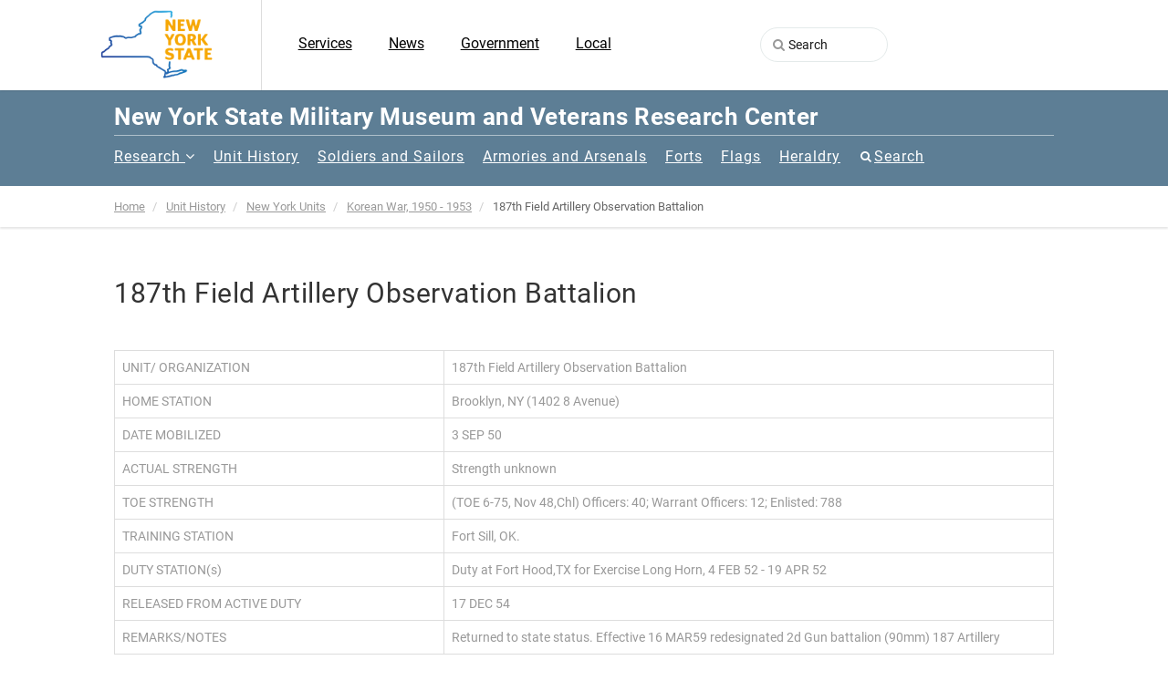

--- FILE ---
content_type: text/html; charset=UTF-8
request_url: https://museum.dmna.ny.gov/unit-history/conflict/korean-war-1950-1953/new-york-units-federalized-during-korean-war-187th-field-artillery-observation-battalion
body_size: 5579
content:
<!DOCTYPE HTML>
<html class="no-js">
<head>
    
<title>187th Field Artillery Observation Battalion :: New York State Military Museum and Veterans Research Center</title>

<meta http-equiv="content-type" content="text/html; charset=UTF-8"/>
<meta name="generator" content="concrete5"/>
<meta name="msapplication-TileImage" content="https://museum.dmna.ny.gov/application/files/6815/9121/8080/nysmm_bookmark_win8.png"/>
<link rel="shortcut icon" href="https://museum.dmna.ny.gov/application/files/9315/9121/8175/nysmm_bookmark_favicon.ico" type="image/x-icon"/>
<link rel="icon" href="https://museum.dmna.ny.gov/application/files/9315/9121/8175/nysmm_bookmark_favicon.ico" type="image/x-icon"/>
<link rel="apple-touch-icon" href="https://museum.dmna.ny.gov/application/files/8815/9121/8078/nysmm_bookmark_iPhone.png"/>
<link rel="canonical" href="https://museum.dmna.ny.gov/unit-history/conflict/korean-war-1950-1953/new-york-units-federalized-during-korean-war-187th-field-artillery-observation-battalion">
<script type="text/javascript">
    var CCM_DISPATCHER_FILENAME = "/index.php";
    var CCM_CID = 3202;
    var CCM_EDIT_MODE = false;
    var CCM_ARRANGE_MODE = false;
    var CCM_IMAGE_PATH = "/updates/concrete-cms-8.5.9/concrete/images";
    var CCM_TOOLS_PATH = "/index.php/tools/required";
    var CCM_APPLICATION_URL = "https://museum.dmna.ny.gov";
    var CCM_REL = "";
    var CCM_ACTIVE_LOCALE = "en_US";
</script>

<style type="text/css" data-area-style-area-handle="Footer Social" data-block-style-block-id="14221" data-style-set="18">.ccm-custom-style-container.ccm-custom-style-footersocial-14221{margin-left:150px;text-align:left}</style><style type="text/css" data-area-style-area-handle="Footer Left" data-block-style-block-id="14223" data-style-set="19">.ccm-custom-style-container.ccm-custom-style-footerleft-14223{margin-left:150px;text-align:left}</style><style type="text/css" data-area-style-area-handle="Footer Menu" data-block-style-block-id="15008" data-style-set="21">.ccm-custom-style-container.ccm-custom-style-footermenu-15008{padding-top:10px}</style>
<link href="/updates/concrete-cms-8.5.9/concrete/css/font-awesome.css?ccm_nocache=f991fc6aa0af9ad1348f8da77be170a470edddca" rel="stylesheet" type="text/css" media="all">
<!-- Updated gtag code from 'UA-20123966-6' (web Instinct?) on 2022DEC12 -->
<script async src="https://www.googletagmanager.com/gtag/js?id=G-ZREGZ26HFY"></script>
<script>
  window.dataLayer = window.dataLayer || [];
  function gtag(){dataLayer.push(arguments);}
  gtag('js', new Date());

  gtag('config', 'G-ZREGZ26HFY');
</script><!-- Basic Page Needs
  ================================================== -->
<meta http-equiv="Content-Type" content="text/html; charset=utf-8">

<!-- Mobile Specific Metas
  ================================================== -->
<meta name="viewport" content="width=device-width, user-scalable=no, initial-scale=1.0, minimum-scale=1.0, maximum-scale=1.0">
<meta name="format-detection" content="telephone=no">
<!-- CSS
  ================================================== -->
<link href="/application/themes/nysmm/css/bootstrap.css" rel="stylesheet" type="text/css">
<link href="/application/themes/nysmm/css/bootstrap-theme.css" rel="stylesheet" type="text/css">
<link href="/application/themes/nysmm/css/style.css" rel="stylesheet" type="text/css">
<link href="/application/themes/nysmm/vendor/prettyphoto/css/prettyPhoto.css" rel="stylesheet" type="text/css">
<link href="/application/themes/nysmm/vendor/owl-carousel/css/owl.carousel.css" rel="stylesheet" type="text/css">
<link href="/application/themes/nysmm/vendor/owl-carousel/css/owl.theme.css" rel="stylesheet" type="text/css">
<!--[if lte IE 9]><link rel="stylesheet" type="text/css" href="/application/themes/nysmm/css/ie.css" media="screen" /><![endif]-->
<link href="/application/themes/nysmm/css/custom.css" rel="stylesheet" type="text/css"><!-- CUSTOM STYLESHEET -->

	<!-- SLIDER REVOLUTION 4.x CSS SETTINGS -->
    <link rel="stylesheet" type="text/css" href="/application/themes/nysmm/css/extralayers.css" media="screen" />	
	<link rel="stylesheet" type="text/css" href="/application/themes/nysmm/vendor/revslider/css/settings.css" media="screen" />

<!-- FONTS -->
<link href="/application/themes/nysmm/css/google_Open_Sans-300-400-700-800.css" rel='stylesheet' type='text/css'>

<!-- Color Style -->
<link href="/application/themes/nysmm/colors/color1.css" rel="stylesheet" type="text/css">
<!-- SCRIPTS
  ================================================== -->
<script src="/application/themes/nysmm/js/jquery-3.6.4.min.js"></script>
<script src="/application/themes/nysmm/js/modernizr.js"></script><!-- Modernizr -->
</head><body class="header-style1">

<!--[if lt IE 7]>
	<p class="chromeframe">You are using an outdated browser. <a href="http://browsehappy.com/">Upgrade your browser today</a> or <a href="http://www.google.com/chromeframe/?redirect=true">install Google Chrome Frame</a> to better experience this site.</p>
<![endif]-->
<div class="body">
    <div class="ccm-page ccm-page-id-3202 page-type-unit page-template-full">

	<div class="site-header-wrapper">
        <header class="site-header"><meta http-equiv="Content-Type" content="text/html; charset=utf-8">
            <div class="container sp-cont">
                <div class="row">
                    <div class="col-md-2 col-sm-2 col-xs-4 site-logo">
                        <a href="https://museum.dmna.ny.gov/"><img src="/application/themes/nysmm/images/NYS-logo.png" width="125" alt="Logo"></a>
                    </div>
                    <div class="col-md-6 col-sm-6 col-xs-4 top-navbar-left">
                        

    <ul class="nav nestable_manual_nav" id="BLOCK_14328"><li class=""><a href="https://www.ny.gov/services" target="_blank" class="">Services</a></li><li class=""><a href="https://www.governor.ny.gov/news" target="_blank" class="">News</a></li><li class=""><a href="https://www.ny.gov/agencies" target="_blank" class="">Government</a></li><li class=""><a href="https://www.ny.gov/local" target="_blank" class="">Local</a></li></ul>
                    </div>
                    <div class="col-md-4 col-sm-4 col-xs-4 top-navbar-right">
                        

    <form id="fmHeadersearch" action="https://museum.dmna.ny.gov/search" method="get" class="ccm-search-block-form"><input name="search_paths[]" type="hidden" value="" />    <i style="position:relative;left:30px;" class="fa fa-search"></i>
    <input id="inpHeadersearch" name="query" type="text" value="" class="ccm-search-block-text" placeholder="Search" /></form>
<script>
document.getElementById('inpHeadersearch').onkeydown = function(e){
   if(e.keyCode == 13){ // submit
     $('#fmHeadersearch').submit();
   }
};


</script>
                    </div>
                    <a href="#" class="visible-sm visible-xs" id="menu-toggle"><i class="fa fa-bars"></i></a>  
                </div>               
            </div>
        </header>
		        <div class="main-navbar">
        	<div class="container">
            <h1>New York State Military Museum and Veterans Research Center</h1>



    <nav class="main-navigation dd-menu toggle-menu" role="navigation"><ul class="sf-menu"><li class=""><a href="https://museum.dmna.ny.gov/research" target="_self" class="">Research</a><ul class="dropdown"><li class=""><a href="https://museum.dmna.ny.gov/research/search-our-catalogcollections" target="_self" class="">Search our catalog/collections</a></li><li class=""><a href="https://museum.dmna.ny.gov/research/adjutant-general-reports" target="_self" class="">Adjutant General Reports</a></li><li class=""><a href="https://museum.dmna.ny.gov/research/new-york-national-guardsman" target="_self" class="">New York National Guardsman, 1924 - 1940</a></li><li class=""><a href="https://museum.dmna.ny.gov/research/oral-history-project" target="_self" class="">Veteran&#039;s Oral History Project</a><ul class="dropdown"><li class=""><a href="https://museum.dmna.ny.gov/research/oral-history-project/veterans-interviews" target="_self" class="">Veterans Interviews</a></li><li class=""><a href="https://museum.dmna.ny.gov/research/oral-history-project/oral-history-program-veteran-interviews" target="_self" class="">Oral History Program Veteran Interviews - A</a></li><li class=""><a href="https://museum.dmna.ny.gov/research/oral-history-project/oral-history-program-veteran-interviews-b" target="_self" class="">Oral History Program Veteran Interviews - B</a></li><li class=""><a href="https://museum.dmna.ny.gov/research/oral-history-project/oral-history-program-veteran-interviews-c" target="_self" class="">Oral History Program Veteran Interviews - C</a></li><li class=""><a href="https://museum.dmna.ny.gov/research/oral-history-project/oral-history-program-veteran-interviews-d" target="_self" class="">Oral History Program Veteran Interviews - D</a></li><li class=""><a href="https://museum.dmna.ny.gov/research/oral-history-project/oral-history-program-veteran-interviews-e" target="_self" class="">Oral History Program Veteran Interviews - E</a></li><li class=""><a href="https://museum.dmna.ny.gov/research/oral-history-project/oral-history-program-veteran-interviews-f" target="_self" class="">Oral History Program Veteran Interviews - F</a></li><li class=""><a href="https://museum.dmna.ny.gov/research/oral-history-project/oral-history-program-veteran-interviews-g" target="_self" class="">Oral History Program Veteran Interviews - G</a></li><li class=""><a href="https://museum.dmna.ny.gov/research/oral-history-project/oral-history-program-veteran-interviews-h" target="_self" class="">Oral History Program Veteran Interviews - H</a></li><li class=""><a href="https://museum.dmna.ny.gov/research/oral-history-project/oral-history-program-veteran-interviews-i" target="_self" class="">Oral History Program Veteran Interviews - I</a></li><li class=""><a href="https://museum.dmna.ny.gov/research/oral-history-project/oral-history-program-veteran-interviews-j" target="_self" class="">Oral History Program Veteran Interviews - J</a></li><li class=""><a href="https://museum.dmna.ny.gov/research/oral-history-project/oral-history-program-veteran-interviews-k" target="_self" class="">Oral History Program Veteran Interviews - K</a></li><li class=""><a href="https://museum.dmna.ny.gov/research/oral-history-project/oral-history-program-veteran-interviews-l" target="_self" class="">Oral History Program Veteran Interviews - L</a></li><li class=""><a href="https://museum.dmna.ny.gov/research/oral-history-project/oral-history-program-veteran-interviews-m" target="_self" class="">Oral History Program Veteran Interviews - M</a></li><li class=""><a href="https://museum.dmna.ny.gov/research/oral-history-project/oral-history-program-veteran-interviews-n" target="_self" class="">Oral History Program Veteran Interviews - N</a></li><li class=""><a href="https://museum.dmna.ny.gov/research/oral-history-project/oral-history-program-veteran-interviews-o" target="_self" class="">Oral History Program Veteran Interviews - O</a></li><li class=""><a href="https://museum.dmna.ny.gov/research/oral-history-project/oral-history-program-veteran-interviews-p" target="_self" class="">Oral History Program Veteran Interviews - P</a></li><li class=""><a href="https://museum.dmna.ny.gov/research/oral-history-project/oral-history-program-veteran-interviews-q" target="_self" class="">Oral History Program Veteran Interviews - Q</a></li><li class=""><a href="https://museum.dmna.ny.gov/research/oral-history-project/oral-history-program-veteran-interviews-r" target="_self" class="">Oral History Program Veteran Interviews -&nbsp;R</a></li><li class=""><a href="https://museum.dmna.ny.gov/research/oral-history-project/oral-history-program-veteran-interviews-s" target="_self" class="">Oral History Program Veteran Interviews - S</a></li><li class=""><a href="https://museum.dmna.ny.gov/research/oral-history-project/oral-history-program-veteran-interviews-t" target="_self" class="">Oral History Program Veteran Interviews - T</a></li><li class=""><a href="https://museum.dmna.ny.gov/research/oral-history-project/oral-history-program-veteran-interviews-u-v" target="_self" class="">Oral History Program Veteran Interviews - U-V</a></li><li class=""><a href="https://museum.dmna.ny.gov/research/oral-history-project/oral-history-program-veteran-interviews-w" target="_self" class="">Oral History Program Veteran Interviews - W</a></li><li class=""><a href="https://museum.dmna.ny.gov/research/oral-history-project/oral-history-program-veteran-interviews-x-z" target="_self" class="">Oral History Program Veteran Interviews - X, Y, and Z</a></li></ul></li><li class=""><a href="https://museum.dmna.ny.gov/research/charts-showing-lineage-new-york-units" target="_self" class="">Charts Showing Lineage Of New York Units</a></li><li class=""><a href="https://museum.dmna.ny.gov/research/finding-aids-selected-archival-collections" target="_self" class="">Finding Aids for selected archival collections</a></li><li class=""><a href="https://museum.dmna.ny.gov/research/new-york-state-awards-decorations-and-medals" target="_self" class="">New York State Awards, Decorations, and Medals</a></li><li class=""><a href="https://museum.dmna.ny.gov/research/medal-honor-recipients-affiliated-new-york" target="_self" class="">Medal Of Honor Recipients Affiliated With New York</a></li><li class=""><a href="https://museum.dmna.ny.gov/research/digitized-archival-films" target="_self" class="">Digitized Archival Films</a></li><li class=""><a href="https://museum.dmna.ny.gov/research/handouts" target="_self" class="">Research Handouts</a><ul class="dropdown"><li class=""><a href="https://museum.dmna.ny.gov/research/handouts/ny_rev-war" target="_self" class="">Research Guide: New York in the Revolutionary War</a></li><li class=""><a href="https://museum.dmna.ny.gov/research/handouts/ny_1812" target="_self" class="">Research Guide: New York in the War of 1812</a></li><li class=""><a href="https://museum.dmna.ny.gov/research/handouts/ny_Mex-Am-1846" target="_self" class="">Research Guide: New York in the Mexican-American War, 1846-1848</a></li><li class=""><a href="https://museum.dmna.ny.gov/research/handouts/ny_civil-war" target="_self" class="">Research Guide: New York in the Civil War</a></li><li class=""><a href="https://museum.dmna.ny.gov/research/handouts/ny_span-am" target="_self" class="">Research Guide: New York in the Spanish-American War</a></li><li class=""><a href="https://museum.dmna.ny.gov/research/handouts/ny_mex-bdr-1916" target="_self" class="">Research Guide: New York in the Mexican Punitive Campaign, 1916</a></li><li class=""><a href="https://museum.dmna.ny.gov/research/handouts/ny_ww1" target="_self" class="">Research Guide: New York in the World War One</a></li><li class=""><a href="https://museum.dmna.ny.gov/research/handouts/ny_ww2" target="_self" class="">Research Guide: New York in the World War Two</a></li><li class=""><a href="https://museum.dmna.ny.gov/research/handouts/ny_nyng" target="_self" class="">Research Guide: Guide to finding New York National Guard Records</a></li><li class=""><a href="https://museum.dmna.ny.gov/research/handouts/us_forces" target="_self" class="">Research Guide: Guide to finding US Military Records</a></li></ul></li><li class=""><a href="https://museum.dmna.ny.gov/research/download-page" target="_self" class="">Download page</a></li><li class=""><a href="https://museum.dmna.ny.gov/research/yourstory" target="_self" class="">Yourstory</a><ul class="dropdown"><li class=""><a href="https://museum.dmna.ny.gov/research/yourstory/signup" target="_self" class="">Signup</a></li><li class=""><a href="https://museum.dmna.ny.gov/research/yourstory/ys2" target="_self" class="">YS2</a></li><li class=""><a href="https://museum.dmna.ny.gov/research/yourstory/testpage1" target="_self" class="">testpage1</a></li></ul></li></ul></li><li class="nav-path-selected"><a href="https://museum.dmna.ny.gov/unit-history" target="_self" class="nav-path-selected">Unit History</a></li><li class=""><a href="https://museum.dmna.ny.gov/soldiers-and-sailors" target="_self" class="">Soldiers and Sailors</a></li><li class=""><a href="https://museum.dmna.ny.gov/armories-arsenals" target="_self" class="">Armories and Arsenals</a></li><li class=""><a href="https://museum.dmna.ny.gov/forts" target="_self" class="">Forts</a></li><li class=""><a href="https://museum.dmna.ny.gov/flags" target="_self" class="">Flags</a></li><li class=""><a href="https://museum.dmna.ny.gov/heraldry" target="_self" class="">Heraldry</a></li><li class="search"><a href="https://museum.dmna.ny.gov/search" target="_self" class="search">Search</a></li></ul></nav>


                            </div>
        </div>                        

        <!-- End Site Header -->
   	</div>    <div class="notice-bar">
      	<div class="container">
        

    <ol class="breadcrumb"><li><a href="https://museum.dmna.ny.gov/" target="_self">Home</a></li><li><a href="https://museum.dmna.ny.gov/unit-history" target="_self">Unit History</a></li><li><a href="https://museum.dmna.ny.gov/unit-history/conflict" target="_self">New York Units</a></li><li><a href="https://museum.dmna.ny.gov/unit-history/conflict/korean-war-1950-1953" target="_self">Korean War, 1950 - 1953</a></li><li class="active">187th Field Artillery Observation Battalion</li></ol>
        </div>
    </div>
    <!-- Start Body Content -->
  	<div class="main" role="main">
    	<div id="content" class="content full">
            <div class="container">
				<div class="row">
                	<div class="col-md-12" id="content-col">
                        <article class="single-artwork-content format-standard">
                      		<div class="row">
                         		<div class="col-md-12">
                                

    <h1  class="page-title">187th Field Artillery Observation Battalion</h1>


    <table border="0" summary="layout table with nine rows of two columns" width="90%">
	<tbody>
		<tr>
			<td width="35%">UNIT/ ORGANIZATION</td>
			<td width="65%">187th Field Artillery Observation Battalion</td>
		</tr>
		<tr>
			<td>HOME STATION</td>
			<td>Brooklyn, NY (1402 8 Avenue)</td>
		</tr>
		<tr>
			<td>DATE MOBILIZED</td>
			<td>3 SEP 50</td>
		</tr>
		<tr>
			<td>ACTUAL STRENGTH</td>
			<td>Strength unknown</td>
		</tr>
		<tr>
			<td>TOE STRENGTH</td>
			<td>(TOE 6-75, Nov 48,Chl) Officers: 40; Warrant Officers: 12; Enlisted: 788</td>
		</tr>
		<tr>
			<td>TRAINING STATION</td>
			<td>Fort Sill, OK.</td>
		</tr>
		<tr>
			<td>DUTY STATION(s)</td>
			<td>Duty at Fort Hood,TX for Exercise Long Horn, 4 FEB 52 - 19 APR 52</td>
		</tr>
		<tr>
			<td>RELEASED FROM ACTIVE DUTY</td>
			<td>17 DEC 54</td>
		</tr>
		<tr>
			<td>REMARKS/NOTES</td>
			<td>Returned to state status. Effective 16 MAR59 redesignated 2d Gun battalion (90mm) 187 Artillery</td>
		</tr>
	</tbody>
</table>



    
<div class="ccm-block-next-previous-wrapper">
            <p class="ccm-block-next-previous-previous-link">
            <a href="https://museum.dmna.ny.gov/unit-history/conflict/korean-war-1950-1953/new-york-units-federalized-during-korean-war-187th-field-artillery-group">187th Field Artillery Group</a>        </p>
                <p class="ccm-block-next-previous-next-link">
            <a href="https://museum.dmna.ny.gov/unit-history/conflict/korean-war-1950-1953/new-york-units-federalized-during-korean-war-199th-army-band">199th Army Band</a>        </p>
                <p class="ccm-block-next-previous-parent-link">
            <a href="https://museum.dmna.ny.gov/unit-history/conflict/korean-war-1950-1953">Back to Unit</a>        </p>
        </div>

		 						             </div>
                        	</div>
                   		</article>
             		</div>
              	</div>
          	</div>
        </div>
   	</div>

    <!-- End Body Content -->
    <!-- Start site footer -->
        <footer class="site-footer" style="margin-top:40px;">
    	<div class="container">
        	<div class="row">
            	<div class="col-md-6 col-sm-6 col-xs-6">
                	<div class="widget footer-widget">
                	    <img src="/application/themes/nysmm/images/footer-logo.png" />

        <div class="ccm-custom-style-container ccm-custom-style-footerleft-14223"
            >
    <p>61 Lake Avenue, Saratoga Springs, NY 12866<br />
Phone: (518) 581-5100 | Fax: (518) 581-5111</p>

    </div>


        <div class="ccm-custom-style-container ccm-custom-style-footersocial-14221 ccm-block-custom-template-subfooter"
            >
    
<div id="ccm-block-social-links14221" class="ccm-block-social-links">
    <ul class="social-icons-colored">
            <li><a target="_blank" href="https://www.facebook.com/pages/New-York-State-Military-Museum/121467901283599"><i class="fa fa-facebook" aria-hidden="true" title="Facebook"></i></a></li>
            <li><a target="_blank" href="https://twitter.com/nymuseumfriends"><i class="fa fa-twitter" aria-hidden="true" title="Twitter"></i></a></li>
            <li><a target="_blank" href="https://www.youtube.com/channel/UCnLkbEOR0MZg1p2S5fNLfKQ"><i class="fa fa-youtube" aria-hidden="true" title="Youtube"></i></a></li>
        </ul>
</div>
    </div>
                                
                		</div>
                </div>
            	<!--<div class="col-md-3 col-sm-6">-->
             <!--   	<div class="widget footer-widget widget_links">-->
             <!--   		<h4 class="widget-title">Navigation</h4>-->
             <!--           <ul>-->
             <!--               <li><a href="about.html">About Us</a></li>-->
             <!--               <li><a href="membership.html">Membership</a></li>-->
             <!--               <li><a href="exhibitions.-grid.html">Exhibitions</a></li>-->
             <!--               <li><a href="events-grid.html">Special Events</a></li>-->
             <!--               <li><a href="internship.html">Internship Options</a></li>-->
             <!--               <li><a href="rentals.html">Rentals</a></li>-->
             <!--               <li><a href="donate.html">Donate</a></li>-->
             <!--               <li><a href="contact.html">Contact Us</a></li>-->
             <!--           </ul>-->
             <!--       </div>-->
             <!--   </div>-->
            	<div class="col-md-3 col-sm-3 col-xs-6">
                	<div class="widget footer-widget">
                	                    		
                    </div>
                </div>
            	<div class="col-md-3 col-sm-3 col-xs-12">
                	<div class="widget footer-widget footer-widget-last">
                		

    <ul>
	<li><a href="https://museum.dmna.ny.gov/visit">Visit</a></li>
	<li><a href="https://museum.dmna.ny.gov/exhibits">Exhibits</a></li>
	<li><a href="https://museum.dmna.ny.gov/events">Events</a></li>
	<li><a href="https://museum.dmna.ny.gov/saratoga-springs-armory-photographs">Photo Gallery</a></li>
	<li><a href="https://museum.dmna.ny.gov/about">About</a></li>
	<li><a href="https://museum.dmna.ny.gov/contact">Contact</a></li>
	<li><a href="http://www.friendsofthenysmilitarymuseum.com/" target="_blank">Friends of the NYSMM</a></li>
	<li><a href="http://dmna.ny.gov/" target="_blank">NYS Division of Military and Naval Affairs</a></li>
</ul>

                    </div>
                </div>
            </div>
        </div>
    </footer>
    <footer class="site-footer-bottom">
    	<div class="container">
        	<div class="row">
            	<div class="col-md-8 col-sm-8 copyrights-left">
                	<p>&copy;2026 New York State Military Museum and Veterans Research Center. All rights reserved.</p>
                </div>
            	<div class="col-md-4 col-sm-4 copyrights-right">

        <div class="ccm-custom-style-container ccm-custom-style-footermenu-15011 ccm-block-custom-template-footer"
            style="width:100%"        >
    <ul class="nav nestable_manual_nav" id="BLOCK_15011" style="width:100%;text-align:right;float:right;"><li class=""><a href="https://museum.dmna.ny.gov/" target="_self" class="">Home</a></li><li class=""><a href="https://museum.dmna.ny.gov/site-map" target="_self" class="">Sitemap</a></li></ul>
    </div>


        <div class="ccm-custom-style-container ccm-custom-style-footermenu-15008"
            style="width:100%"        >
    <p style="text-align: right;">Website by <a href="https://www.webinstinct.com" target="_blank">Web Instinct</a> &amp; <a href="https://2kdesign.com" target="_blank">2K Design</a>.</p>

    </div>
                </div>
            </div>
        </div>
    </footer>
    <!-- End site footer -->
  	<a id="back-to-top"><i class="fa fa-chevron-up"></i></a>  
</div>
<script src="/application/themes/nysmm/vendor/prettyphoto/js/prettyphoto.js"></script> <!-- PrettyPhoto Plugin -->
<script src="/application/themes/nysmm/js/ui-plugins.js"></script> <!-- UI Plugins -->
<script src="/application/themes/nysmm/js/helper-plugins.js"></script> <!-- Helper Plugins -->
<script src="/application/themes/nysmm/vendor/owl-carousel/js/owl.carousel.min.js"></script> <!-- Owl Carousel -->
<script src="/application/themes/nysmm/js/bootstrap.js"></script> <!-- UI -->
<script src="/application/themes/nysmm/js/init.js"></script> <!-- All Scripts -->
<script src="/application/themes/nysmm/vendor/flexslider/js/jquery.flexslider.js"></script> <!-- FlexSlider -->
</div>
</body>
</html>